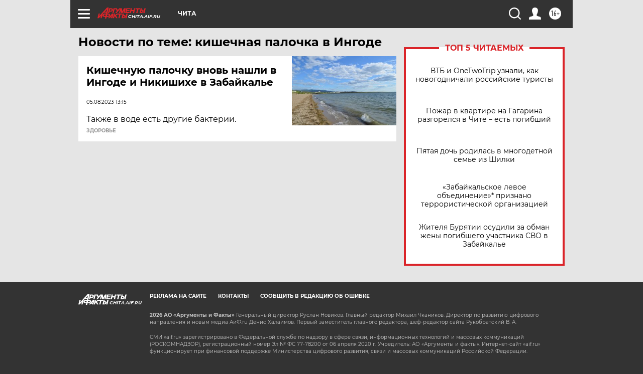

--- FILE ---
content_type: text/html
request_url: https://tns-counter.ru/nc01a**R%3Eundefined*aif_ru/ru/UTF-8/tmsec=aif_ru/330266384***
body_size: -73
content:
85BB7802696F1ABAX1768889018:85BB7802696F1ABAX1768889018